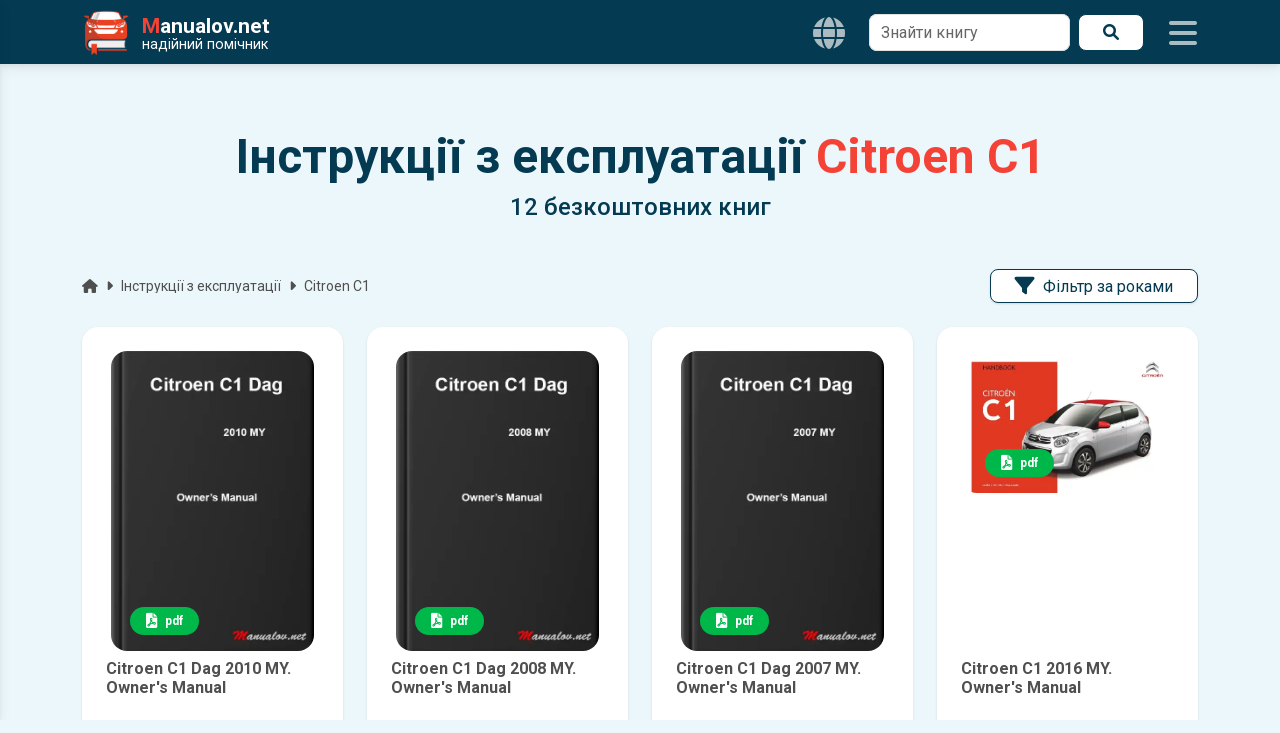

--- FILE ---
content_type: text/html; charset=UTF-8
request_url: https://manualov.net/owners.php?mark=Citroen&model=Citroen-C1
body_size: 7993
content:
<!DOCTYPE html>
<html lang="uk">
<head>
        <meta charset="UTF-8">

  <title>Інструкції з експлуатації Citroen C1 | Завантажити у форматі pdf</title>

  <meta name="viewport" content="width=device-width, initial-scale=1.0">
  <meta name="description" content="Завантажити електронну книгу з експлуатації Citroen C1 у форматі pdf.">
  <meta name="theme-color" content="#043b52">
  <meta name="google-site-verification" content="BbuScVxPiAFOFGJH8wF8vZf_WPy4bWgodRez3dEpQ0k">
  <meta name="p:domain_verify" content="c9adc87a62b128c8a442b0f8e4c507fc">

  <meta property="og:type" content="website">
  <meta property="og:title" content="Інструкції з експлуатації Citroen C1 | Завантажити у форматі pdf">
  <meta property="og:description" content="Завантажити електронну книгу з експлуатації Citroen C1 у форматі pdf.">
  <meta property="og:url" content="https://manualov.net/owners.php?mark=Citroen&model=Citroen-C1">
  <meta property="og:image" content="https://manualov.net/images/newdesign/header.jpg">
  <meta property="og:locale" content="uk_UA">

  <link rel="canonical" href="https://manualov.net/owners.php?mark=Citroen&model=Citroen-C1"> 
  <link rel="icon" href="/favicon.ico" type="image/x-icon">
  <link rel="apple-touch-icon" sizes="180x180" href="/images/icons/icon-192x192.png">
  <link rel="manifest" href="/manifest.json">
  <link rel="stylesheet" href="/mdb/css/swiper-bundle.min.css">
  <link rel="stylesheet" href="https://fonts.googleapis.com/css2?family=Roboto:wght@300;400;500;700&display=swap">
  <link rel="stylesheet" href="https://cdnjs.cloudflare.com/ajax/libs/font-awesome/6.0.0/css/all.min.css">
  <link rel="preload" href="/mdb/css/mdb.min.css" as="style" onload="this.onload=null;this.rel='stylesheet'"><noscript><link rel="stylesheet" href="/mdb/css/mdb.min.css"></noscript>
  <link rel="stylesheet" href="/mdb/css/style.css?361">

  <!-- Google Analytics -->
    <script async src="https://www.googletagmanager.com/gtag/js?id=UA-100949887-1"></script>
    <script>
      window.dataLayer = window.dataLayer || [];
      function gtag(){dataLayer.push(arguments);}
      gtag('js', new Date());
      gtag('config', 'UA-100949887-1');
    </script>
  <!-- Google Analytics -->
  <!-- Google Adsence -->
    <script async src="https://pagead2.googlesyndication.com/pagead/js/adsbygoogle.js?client=ca-pub-5274271452941816" crossorigin="anonymous"></script>
    <script async src="https://fundingchoicesmessages.google.com/i/pub-5274271452941816?ers=1" nonce="tr7Her6SRxetXW1nV_ARcQ"></script><script nonce="tr7Her6SRxetXW1nV_ARcQ">(function() {function signalGooglefcPresent() {if (!window.frames['googlefcPresent']) {if (document.body) {const iframe = document.createElement('iframe'); iframe.style = 'width: 0; height: 0; border: none; z-index: -1000; left: -1000px; top: -1000px;'; iframe.style.display = 'none'; iframe.name = 'googlefcPresent'; document.body.appendChild(iframe);} else {setTimeout(signalGooglefcPresent, 0);}}}signalGooglefcPresent();})();</script>
  <!-- Google Adsence -->  <link rel="alternate" hreflang="uk" href="https://manualov.net/owners.php?mark=Citroen&model=Citroen-C1">
  <link rel="alternate" hreflang="pl" href="https://manualov.net/pl/owners.php?mark=Citroen&model=Citroen-C1">
  <link rel="alternate" hreflang="x-default" href="https://manualov.net/owners.php?mark=Citroen&model=Citroen-C1">
  <script type="application/ld+json">
    {
      "@context": "https://schema.org",
      "@type": "BreadcrumbList",
      "itemListElement": [{
      "@type": "ListItem",
      "position": 1,
      "name": "Manualov.net",
      "item": "https://manualov.net"
      },{
      "@type": "ListItem",
      "position": 2,
      "name": "Інструкції з експлуатації автомобілів",
      "item": "https://manualov.net/owners.php"
      }
        ,{
          "@type": "ListItem",
          "position": 3,
          "name": "Інструкції з експлуатації Citroen C1",
          "item": "https://manualov.net/owners.php?mark=Citroen&model=Citroen-C1"
        }
      ]
    }
  </script>
</head>
<body class="ua">
    <header>
  	<nav id="sidenav" class="navbar brand-bg fixed-top">
  		<div class="container d-flex">
  			<a class="navbar-brand me-auto" href="https://manualov.net">
  				<img src="/images/logo.png" alt="Manualov.net" class="img-fluid" width="48" height="48">
  				<span class="d-flex flex-column ms-2 text-white">
  					<span class="m-0 fw-bold"><span class="red-text">M</span>anualov.net</span>
  					<span class="s-logo d-flex align-items-center">надійний помічник</span>
  				</span>
  			</a>

        
      <nav class="langs">
        <div class="menu__wrapp">
          <ul class="menu__list d-flex align-items-center">
            <li class="menu__item menu_drop">
              <button type="button"
                      class="menu__link icons px-4 d-flex align-items-center"
                      aria-haspopup="true"
                      aria-expanded="false">
                <i class="fas fa-globe navbaricons"></i>
              </button>
              <ul class="menu__child-wrapp" role="menu">
                <li class="menu__child-item">
                  <span class="menu__child-link nolink dark-grey-text" aria-current="page">UA</span>
                </li>
                <li class="menu__child-item">
                  <a class="menu__child-link dark-grey-text" href="https://manualov.net/pl/owners.php?mark=Citroen&model=Citroen-C1">PL</a>
                </li>
              </ul>
            </li>
          </ul>
        </div>
      </nav>
            
        <form action="search.php" method="get" class="needs-validation d-none d-lg-block">
          <div class="d-flex">
            <div class="form-outline bg-white border-0">
              <input type="text" id="search1" class="form-control border rounded-5" name="q" required="">
              <label class="form-label" for="search1">Знайти книгу</label>
            </div>
            <button type="submit" class="brand-light-button ms-2 px-4 rounded-5 d-flex align-items-center justify-content-center"><i class="fas fa-search"></i><span class="sr-only">Пошук</span></button>
          </div>
        </form>
  			<div class="icons d-flex align-items-center">
  				<i class="fas fa-bars ms-4 navbaricons mynavbar"></i>
  			</div>
  		</div>
  	</nav>
  	<nav class="sidenav">
      <form action="search.php" method="get" class="needs-validation">
        <div class="d-flex pe-3">
          <div class="form-outline my-4 ms-4">
            <input type="text" id="search2" class="form-control border rounded-5" name="q" required="">
            <label class="form-label" for="search2">Знайти книгу</label>
          </div>
          <button type="submit" class="brand-button my-4 mx-2 px-4 rounded-5 d-flex align-items-center justify-content-center"><i class="fas fa-search"></i><span class="sr-only">Пошук</span></button>
        </div>
      </form>
      <ul class="sidenav-menu p-0" itemscope itemtype="https://www.schema.org/SiteNavigationElement">
        <li class="hr m-0"></li>

        <li class="sidenav-item" itemprop="name">
          <a class="sidenav-link manuals-nav" href="/manuals.php" itemprop="url"><i class="fas fa-tools fa-lg me-3"></i>Ремонт</a>
        </li>
        <li class="sidenav-item" itemprop="name">
          <a class="sidenav-link owners-nav" href="/owners.php" itemprop="url"><i class="fab fa-whmcs fa-lg me-3"></i>Експлуатація</a>
        </li>
        <li class="sidenav-item" itemprop="name">
          <a class="sidenav-link electro-nav" href="/electronics.php" itemprop="url"><i class="fas fa-music fa-lg me-3"></i>Автоелектроніка</a>
        </li>
        <li class="sidenav-item" itemprop="name">
          <a class="sidenav-link spec-nav" href="/spectehnika.php" itemprop="url"><i class="fas fa-snowplow fa-lg me-3"></i>Спецтехніка</a>
        </li>
        <li class="sidenav-item" itemprop="name">
          <a class="sidenav-link garage-nav" href="/garage.php" itemprop="url"><i class="fas fa-book fa-lg me-3"></i>Література</a>
        </li>
        <li class="sidenav-item" itemprop="name">
          <a class="sidenav-link programs-nav" href="/programs.php" itemprop="url"><i class="fab fa-android fa-lg me-3"></i>Мобільні додатки</a>
        </li>
        <li class="hr m-0"></li>
        <li class="sidenav-item" itemprop="name">
          <a class="sidenav-link manuals-nav" href="/calculator.php" itemprop="url"><i class="fas fa-calculator fa-lg me-3"></i>Калькулятор розмитнення</a>
        </li>
        <li class="hr m-0"></li>
        <li class="sidenav-item" itemprop="name">
          <a class="sidenav-link reglament-nav" href="/reglament.php" itemprop="url"><i class="fas fa-fill-drip fa-lg me-3"></i>Технічне обслуговування</a>
        </li>  
        <li class="sidenav-item" itemprop="name">
          <a class="sidenav-link indicators-nav" href="/indicators.php" itemprop="url"><i class="fas fa-tachometer-alt fa-lg me-3"></i>Індикатори</a>
        </li>
        <li class="hr m-0"></li>
        <li class="sidenav-item" itemprop="name">
          <a class="sidenav-link news-nav" href="/news.php" itemprop="url"><i class="far fa-newspaper fa-lg me-3"></i>Новини</a>
        </li>
        <li class="sidenav-item" itemprop="name">
          <a class="sidenav-link blog-nav" href="/blog.php" itemprop="url"><i class="fab fa-readme fa-lg me-3"></i>Автоблог</a>
        </li>
        <li class="hr m-0"></li>
        <li class="sidenav-item" itemprop="name">
          <a class="sidenav-link drivesmart-nav" href="/drivesmart.php" itemprop="url"><i class="fas fa-globe-americas fa-lg me-3"></i>Drive Smart!</a>
        </li>
        <li class="sidenav-item" itemprop="name">
          <a class="sidenav-link advise-nav" href="/advise.php" itemprop="url"><i class="fab fa-readme fa-lg me-3"></i>Корисні поради</a>
        </li>
        <li class="hr m-0"></li>
        <li class="sidenav-item" itemprop="name">
          <a class="sidenav-link faq-nav" href="/faq.php" itemprop="url"><i class="far fa-question-circle fa-lg me-3"></i>Питання та відповіді</a>
        </li>
        <li class="sidenav-item" itemprop="name">
          <a class="sidenav-link contact-nav" href="/contact.php" itemprop="url"><i class="fas fa-envelope fa-lg me-3"></i>Контакти</a>
        </li>
        <li class="sidenav-item" itemprop="name">
          <a class="sidenav-link policy-nav" href="/policy.php" itemprop="url"><i class="fas fa-shield-alt fa-lg me-3"></i>Політика конфіденційності</a>
        </li>
        <li class="sidenav-item" itemprop="name">
          <a class="sidenav-link useragreement-nav" href="/useragreement.php" itemprop="url"><i class="fas fa-user-edit fa-lg me-3"></i>Угода з користувачем</a>
        </li>
        <li class="sidenav-item" itemprop="name">
          <a class="sidenav-link pravo-nav" href="/pravo.php" itemprop="url"><i class="fas fa-user-shield fa-lg me-3"></i>Правовласникам</a>
        </li>
      </ul>
  	</nav>
  </header>  <main>
    <div class="container top-container">
      
              <div class="stylish-text text-center py-5">
                <h1 class="display-5 font-weight-bold mb-0">Інструкції з експлуатації <span class="d-block d-lg-inline-block red-text">Citroen C1</span></h1>
                <div class="h4 mb-lg-0 mt-2">12 безкоштовних книг</div>
                <form action="/search.php" method="get" class="needs-validation d-lg-none mt-4 w-100">
                  <div class="d-flex">
                    <div class="form-outline bg-white border-0 w-100">
                      <input type="text" id="search3" class="form-control border rounded-5" name="q" required>
                      <label class="form-label" for="search3">Знайти книгу</label>
                    </div>
                    <button type="submit" class="brand-button mx-2 px-4 rounded-5 d-flex align-items-center justify-content-center">
                      <i class="fas fa-search"></i><span class="sr-only">Пошук</span>
                    </button>
                  </div>
                </form>
              </div>
              <div class="d-flex flex-column flex-lg-row justify-content-between">
                
        <p class="d-flex justify-content-start align-items-center small mr-auto text-truncate mb-4">
          <a class="dark-grey-text" href="/"><span class="sr-only">Головна</span><i class="fa fa-home pr-1"></i></a><i class="fas fa-caret-right px-2"></i>
          <a class="dark-grey-text text-truncate lh-1" href="owners.php">Інструкції з експлуатації</a><i class="fas fa-caret-right px-2"></i>
          <span class="dark-grey-text text-truncate lh-1">Citroen C1</span>
        </p>
      
                      <nav class="menu mb-4"><div class="menu__wrapp"><ul class="menu__list"><li class="menu__item menu_drop"><span class="menu__link brand-light-button rounded-5 shadow-2 px-4"><i class="fas fa-filter fa-lg me-2"></i>Фільтр за роками</span><ul class="menu__child-wrapp vmenu" style="height: 400px;">
<li class="menu__child-item"><a class="menu__child-link dark-grey-text" href="owners.php?mark=Citroen&model=Citroen-C1&year=2007">2007</a></li>
<li class="menu__child-item"><a class="menu__child-link dark-grey-text" href="owners.php?mark=Citroen&model=Citroen-C1&year=2008">2008</a></li>
<li class="menu__child-item"><a class="menu__child-link dark-grey-text" href="owners.php?mark=Citroen&model=Citroen-C1&year=2010">2010</a></li>
<li class="menu__child-item"><a class="menu__child-link dark-grey-text" href="owners.php?mark=Citroen&model=Citroen-C1&year=2012">2012</a></li>
<li class="menu__child-item"><a class="menu__child-link dark-grey-text" href="owners.php?mark=Citroen&model=Citroen-C1&year=2014">2014</a></li>
<li class="menu__child-item"><a class="menu__child-link dark-grey-text" href="owners.php?mark=Citroen&model=Citroen-C1&year=2015">2015</a></li>
<li class="menu__child-item"><a class="menu__child-link dark-grey-text" href="owners.php?mark=Citroen&model=Citroen-C1&year=2016">2016</a></li>
</ul></li></ul></div></nav>
              </div>
              <div class="row">
                            <div class="col-lg-3 col-12 mb-4">
                  <div class="product d-flex flex-column rounded-7 text-center p-4 hover-zoom shadow-2 justify-content-center h-100">
                    <div class="position-relative">
                      <img
                        src="/images/pixel.gif" data-src="/images/owners/manual3654.webp" class="lazy-img img-fluid rounded-7 mx-auto" alt="Citroen C1 Dag 2010 MY. Owner&amp;#39;s Manual" width="225" height="300">
                      <div class="mask">
                        <div class="d-flex justify-content-start align-items-end h-100 p-3">
                          <div class="d-flex justify-content-between align-items-center w-100 mx-2">
                            <span class="badge px-3 py-2 rounded-pill bg-success"><i class="fas fa-file-pdf me-2 fa-lg"></i>pdf</span>                          </div>
                        </div>
                      </div>
                    </div>
                    <div class="product-desc d-flex flex-column mt-4 text-start mt-auto">
                      <p class="name collapse h6 fw-bold mt-2">
                        Citroen C1 Dag 2010 MY. Owner&#39;s Manual                      </p>
                    </div>
                    <a href="downloadowners.php?id=3654" class="stretched-link">
                      <span class="sr-only">детальніше</span>
                    </a>
                  </div>
                </div>
                              <div class="col-lg-3 col-12 mb-4">
                  <div class="product d-flex flex-column rounded-7 text-center p-4 hover-zoom shadow-2 justify-content-center h-100">
                    <div class="position-relative">
                      <img
                        src="/images/pixel.gif" data-src="/images/owners/manual3653.webp" class="lazy-img img-fluid rounded-7 mx-auto" alt="Citroen C1 Dag 2008 MY. Owner&amp;#39;s Manual" width="225" height="300">
                      <div class="mask">
                        <div class="d-flex justify-content-start align-items-end h-100 p-3">
                          <div class="d-flex justify-content-between align-items-center w-100 mx-2">
                            <span class="badge px-3 py-2 rounded-pill bg-success"><i class="fas fa-file-pdf me-2 fa-lg"></i>pdf</span>                          </div>
                        </div>
                      </div>
                    </div>
                    <div class="product-desc d-flex flex-column mt-4 text-start mt-auto">
                      <p class="name collapse h6 fw-bold mt-2">
                        Citroen C1 Dag 2008 MY. Owner&#39;s Manual                      </p>
                    </div>
                    <a href="downloadowners.php?id=3653" class="stretched-link">
                      <span class="sr-only">детальніше</span>
                    </a>
                  </div>
                </div>
                              <div class="col-lg-3 col-12 mb-4">
                  <div class="product d-flex flex-column rounded-7 text-center p-4 hover-zoom shadow-2 justify-content-center h-100">
                    <div class="position-relative">
                      <img
                        src="/images/pixel.gif" data-src="/images/owners/manual3652.webp" class="lazy-img img-fluid rounded-7 mx-auto" alt="Citroen C1 Dag 2007 MY. Owner&amp;#39;s Manual" width="225" height="300">
                      <div class="mask">
                        <div class="d-flex justify-content-start align-items-end h-100 p-3">
                          <div class="d-flex justify-content-between align-items-center w-100 mx-2">
                            <span class="badge px-3 py-2 rounded-pill bg-success"><i class="fas fa-file-pdf me-2 fa-lg"></i>pdf</span>                          </div>
                        </div>
                      </div>
                    </div>
                    <div class="product-desc d-flex flex-column mt-4 text-start mt-auto">
                      <p class="name collapse h6 fw-bold mt-2">
                        Citroen C1 Dag 2007 MY. Owner&#39;s Manual                      </p>
                    </div>
                    <a href="downloadowners.php?id=3652" class="stretched-link">
                      <span class="sr-only">детальніше</span>
                    </a>
                  </div>
                </div>
                              <div class="col-lg-3 col-12 mb-4">
                  <div class="product d-flex flex-column rounded-7 text-center p-4 hover-zoom shadow-2 justify-content-center h-100">
                    <div class="position-relative">
                      <img
                        src="/images/pixel.gif" data-src="/images/owners/manual3651.webp" class="lazy-img img-fluid rounded-7 mx-auto" alt="Citroen C1 2016 MY. Owner&amp;#39;s Manual" width="225" height="300">
                      <div class="mask">
                        <div class="d-flex justify-content-start align-items-end h-100 p-3">
                          <div class="d-flex justify-content-between align-items-center w-100 mx-2">
                            <span class="badge px-3 py-2 rounded-pill bg-success"><i class="fas fa-file-pdf me-2 fa-lg"></i>pdf</span>                          </div>
                        </div>
                      </div>
                    </div>
                    <div class="product-desc d-flex flex-column mt-4 text-start mt-auto">
                      <p class="name collapse h6 fw-bold mt-2">
                        Citroen C1 2016 MY. Owner&#39;s Manual                      </p>
                    </div>
                    <a href="downloadowners.php?id=3651" class="stretched-link">
                      <span class="sr-only">детальніше</span>
                    </a>
                  </div>
                </div>
                              <div class="col-lg-3 col-12 mb-4">
                  <div class="product d-flex flex-column rounded-7 text-center p-4 hover-zoom shadow-2 justify-content-center h-100">
                    <div class="position-relative">
                      <img
                        src="/images/pixel.gif" data-src="/images/owners/manual3650.webp" class="lazy-img img-fluid rounded-7 mx-auto" alt="Citroen C1 2015 MY. Owner&amp;#39;s Manual" width="225" height="300">
                      <div class="mask">
                        <div class="d-flex justify-content-start align-items-end h-100 p-3">
                          <div class="d-flex justify-content-between align-items-center w-100 mx-2">
                            <span class="badge px-3 py-2 rounded-pill bg-success"><i class="fas fa-file-pdf me-2 fa-lg"></i>pdf</span>                          </div>
                        </div>
                      </div>
                    </div>
                    <div class="product-desc d-flex flex-column mt-4 text-start mt-auto">
                      <p class="name collapse h6 fw-bold mt-2">
                        Citroen C1 2015 MY. Owner&#39;s Manual                      </p>
                    </div>
                    <a href="downloadowners.php?id=3650" class="stretched-link">
                      <span class="sr-only">детальніше</span>
                    </a>
                  </div>
                </div>
                              <div class="col-lg-3 col-12 mb-4">
                  <div class="product d-flex flex-column rounded-7 text-center p-4 hover-zoom shadow-2 justify-content-center h-100">
                    <div class="position-relative">
                      <img
                        src="/images/pixel.gif" data-src="/images/owners/manual3649.webp" class="lazy-img img-fluid rounded-7 mx-auto" alt="Citroen C1 2014 MY. Owner&amp;#39;s Manual" width="225" height="300">
                      <div class="mask">
                        <div class="d-flex justify-content-start align-items-end h-100 p-3">
                          <div class="d-flex justify-content-between align-items-center w-100 mx-2">
                            <span class="badge px-3 py-2 rounded-pill bg-success"><i class="fas fa-file-pdf me-2 fa-lg"></i>pdf</span>                          </div>
                        </div>
                      </div>
                    </div>
                    <div class="product-desc d-flex flex-column mt-4 text-start mt-auto">
                      <p class="name collapse h6 fw-bold mt-2">
                        Citroen C1 2014 MY. Owner&#39;s Manual                      </p>
                    </div>
                    <a href="downloadowners.php?id=3649" class="stretched-link">
                      <span class="sr-only">детальніше</span>
                    </a>
                  </div>
                </div>
                              <div class="col-lg-3 col-12 mb-4">
                  <div class="product d-flex flex-column rounded-7 text-center p-4 hover-zoom shadow-2 justify-content-center h-100">
                    <div class="position-relative">
                      <img
                        src="/images/pixel.gif" data-src="/images/owners/manual3648.webp" class="lazy-img img-fluid rounded-7 mx-auto" alt="Citroen C1 2012 MY. Owner&amp;#39;s Manual" width="225" height="300">
                      <div class="mask">
                        <div class="d-flex justify-content-start align-items-end h-100 p-3">
                          <div class="d-flex justify-content-between align-items-center w-100 mx-2">
                            <span class="badge px-3 py-2 rounded-pill bg-success"><i class="fas fa-file-pdf me-2 fa-lg"></i>pdf</span>                          </div>
                        </div>
                      </div>
                    </div>
                    <div class="product-desc d-flex flex-column mt-4 text-start mt-auto">
                      <p class="name collapse h6 fw-bold mt-2">
                        Citroen C1 2012 MY. Owner&#39;s Manual                      </p>
                    </div>
                    <a href="downloadowners.php?id=3648" class="stretched-link">
                      <span class="sr-only">детальніше</span>
                    </a>
                  </div>
                </div>
                              <div class="col-lg-3 col-12 mb-4">
                  <div class="product d-flex flex-column rounded-7 text-center p-4 hover-zoom shadow-2 justify-content-center h-100">
                    <div class="position-relative">
                      <img
                        src="/images/pixel.gif" data-src="/images/owners/manual3647.webp" class="lazy-img img-fluid rounded-7 mx-auto" alt="Citroen C1 2010 MY. Owner&amp;#39;s Manual" width="225" height="300">
                      <div class="mask">
                        <div class="d-flex justify-content-start align-items-end h-100 p-3">
                          <div class="d-flex justify-content-between align-items-center w-100 mx-2">
                            <span class="badge px-3 py-2 rounded-pill bg-success"><i class="fas fa-file-pdf me-2 fa-lg"></i>pdf</span>                          </div>
                        </div>
                      </div>
                    </div>
                    <div class="product-desc d-flex flex-column mt-4 text-start mt-auto">
                      <p class="name collapse h6 fw-bold mt-2">
                        Citroen C1 2010 MY. Owner&#39;s Manual                      </p>
                    </div>
                    <a href="downloadowners.php?id=3647" class="stretched-link">
                      <span class="sr-only">детальніше</span>
                    </a>
                  </div>
                </div>
                              <div class="col-lg-3 col-12 mb-4">
                  <div class="product d-flex flex-column rounded-7 text-center p-4 hover-zoom shadow-2 justify-content-center h-100">
                    <div class="position-relative">
                      <img
                        src="/images/pixel.gif" data-src="/images/owners/manual3646.webp" class="lazy-img img-fluid rounded-7 mx-auto" alt="Citroen C1 2008 MY. Owner&amp;#39;s Manual" width="225" height="300">
                      <div class="mask">
                        <div class="d-flex justify-content-start align-items-end h-100 p-3">
                          <div class="d-flex justify-content-between align-items-center w-100 mx-2">
                            <span class="badge px-3 py-2 rounded-pill bg-success"><i class="fas fa-file-pdf me-2 fa-lg"></i>pdf</span>                          </div>
                        </div>
                      </div>
                    </div>
                    <div class="product-desc d-flex flex-column mt-4 text-start mt-auto">
                      <p class="name collapse h6 fw-bold mt-2">
                        Citroen C1 2008 MY. Owner&#39;s Manual                      </p>
                    </div>
                    <a href="downloadowners.php?id=3646" class="stretched-link">
                      <span class="sr-only">детальніше</span>
                    </a>
                  </div>
                </div>
                              <div class="col-lg-3 col-12 mb-4">
                  <div class="product d-flex flex-column rounded-7 text-center p-4 hover-zoom shadow-2 justify-content-center h-100">
                    <div class="position-relative">
                      <img
                        src="/images/pixel.gif" data-src="/images/owners/manual3645.webp" class="lazy-img img-fluid rounded-7 mx-auto" alt="Citroen C1 2007 MY. Owner&amp;#39;s Manual" width="225" height="300">
                      <div class="mask">
                        <div class="d-flex justify-content-start align-items-end h-100 p-3">
                          <div class="d-flex justify-content-between align-items-center w-100 mx-2">
                            <span class="badge px-3 py-2 rounded-pill bg-success"><i class="fas fa-file-pdf me-2 fa-lg"></i>pdf</span>                          </div>
                        </div>
                      </div>
                    </div>
                    <div class="product-desc d-flex flex-column mt-4 text-start mt-auto">
                      <p class="name collapse h6 fw-bold mt-2">
                        Citroen C1 2007 MY. Owner&#39;s Manual                      </p>
                    </div>
                    <a href="downloadowners.php?id=3645" class="stretched-link">
                      <span class="sr-only">детальніше</span>
                    </a>
                  </div>
                </div>
                              <div class="col-lg-3 col-12 mb-4">
                  <div class="product d-flex flex-column rounded-7 text-center p-4 hover-zoom shadow-2 justify-content-center h-100">
                    <div class="position-relative">
                      <img
                        src="/images/pixel.gif" data-src="/images/owners/manual80.webp" class="lazy-img img-fluid rounded-7 mx-auto" alt="Citroen C1 2014 року. Керівництво з експлуатації" width="225" height="300">
                      <div class="mask">
                        <div class="d-flex justify-content-start align-items-end h-100 p-3">
                          <div class="d-flex justify-content-between align-items-center w-100 mx-2">
                            <span class="badge px-3 py-2 rounded-pill bg-success"><i class="fas fa-file-pdf me-2 fa-lg"></i>pdf</span>                          </div>
                        </div>
                      </div>
                    </div>
                    <div class="product-desc d-flex flex-column mt-4 text-start mt-auto">
                      <p class="name collapse h6 fw-bold mt-2">
                        Citroen C1 2014 року. Керівництво з експлуатації                      </p>
                    </div>
                    <a href="downloadowners.php?id=80" class="stretched-link">
                      <span class="sr-only">детальніше</span>
                    </a>
                  </div>
                </div>
                              <div class="col-lg-3 col-12 mb-4">
                  <div class="product d-flex flex-column rounded-7 text-center p-4 hover-zoom shadow-2 justify-content-center h-100">
                    <div class="position-relative">
                      <img
                        src="/images/pixel.gif" data-src="/images/owners/manual79.webp" class="lazy-img img-fluid rounded-7 mx-auto" alt="Citroen C1 2012 року. Керівництво з експлуатації" width="225" height="300">
                      <div class="mask">
                        <div class="d-flex justify-content-start align-items-end h-100 p-3">
                          <div class="d-flex justify-content-between align-items-center w-100 mx-2">
                            <span class="badge px-3 py-2 rounded-pill bg-success"><i class="fas fa-file-pdf me-2 fa-lg"></i>pdf</span>                          </div>
                        </div>
                      </div>
                    </div>
                    <div class="product-desc d-flex flex-column mt-4 text-start mt-auto">
                      <p class="name collapse h6 fw-bold mt-2">
                        Citroen C1 2012 року. Керівництво з експлуатації                      </p>
                    </div>
                    <a href="downloadowners.php?id=79" class="stretched-link">
                      <span class="sr-only">детальніше</span>
                    </a>
                  </div>
                </div>
                            </div>
                                <div class="promo-pdr mt-4">
  <div class="row">
    <div class="col-md-5 ms-auto">
      <div class="d-flex align-items-center justify-content-center h-100 flex-column flex-lg-row">
        <img src="https://testpdr.online/images/icons/icon-128x128.png" alt="Тести ПДР України" class="img-fluid my-4" width="128" height="128">
        <div class="mx-auto">
          <div class="display-3 fw-bold">Тести <span class="brand-text-light">ПДР</span></div>
          <div class="h5">місце твоєї досконалої підготовки</div>
        </div>
      </div>
    </div>
    <div class="col-md-3">
      <div class="d-flex align-items-center justify-content-center h-100">
        <a href="https://testpdr.online/" target="_blank" rel="noopener" class="brand-light-button mx-auto px-4 py-2 rounded-5 promocount d-block w-75 my-5 text-truncate" data-id="manualov-to-testpdr"><i class="fas fa-user-graduate fa-lg me-4"></i>Спробуй</a>
      </div>
    </div>
    <div class="col-md-3 me-auto d-flex align-items-center">
      <div class="text-start">
        <p><i class="far fa-circle-check fa-lg pe-2"></i>Ефективне вивчення теорії</p>
        <p><i class="far fa-circle-check fa-lg pe-2"></i>Зручна підготовка до іспиту</p>
        <p class="mb-lg-0"><i class="far fa-circle-check fa-lg pe-2"></i>Докладна статистика</p>
      </div>
    </div>
  </div>
</div>

    </div>
    <div class="sidenav-backdrop"></div>
  </main>
    <div class="scrollup"><i class="fas fa-angle-up text-white"></i></div>
  <footer class="brand-bg text-center text-white mt-4">
    <div class="footer-copyright text-center p-4">&copy; 2012-2026 <span class="red-text">M</span>anualov.net</div>
  </footer>  <script src="/mdb/js/jquery-3.6.1.min.js"></script>
<script src="/mdb/js/swiper-element-bundle.min.js"></script>
<script src="/mdb/js/star_rating-ua.js"></script>

<script>
    // SimpleScrollbar
        (function(t, e) {
            if (typeof exports === "object") {
            module.exports = e(window, document);
            } else {
            t.SimpleScrollbar = e(window, document);
            }
        })(this, function(t, e) {
            function s(t) {
            if (!Object.prototype.hasOwnProperty.call(t, "data-simple-scrollbar")) {
                Object.defineProperty(t, "data-simple-scrollbar", {
                value: new o(t)
                });
            }
            }
            function i(t, s) {
            function i(t) {
                var e = t.pageY - a;
                a = t.pageY;
                n(function() {
                s.el.scrollTop += e / s.scrollRatio;
                });
            }
            function r() {
                t.classList.remove("ss-grabbed");
                e.body.classList.remove("ss-grabbed");
                e.removeEventListener("mousemove", i);
                e.removeEventListener("mouseup", r);
            }
            var a;
            t.addEventListener("mousedown", function(s) {
                a = s.pageY;
                t.classList.add("ss-grabbed");
                e.body.classList.add("ss-grabbed");
                e.addEventListener("mousemove", i);
                e.addEventListener("mouseup", r);
                return false;
            });
            }
            function r(t) {
            this.target = t;
            this.direction = window.getComputedStyle(this.target).direction;
            this.bar = '<div class="ss-scroll">';
            this.wrapper = e.createElement("div");
            this.wrapper.setAttribute("class", "ss-wrapper");
            this.el = e.createElement("div");
            this.el.setAttribute("class", "ss-content");
            if (this.direction === "rtl") {
                this.el.classList.add("rtl");
            }
            this.wrapper.appendChild(this.el);
            while (this.target.firstChild) {
                this.el.appendChild(this.target.firstChild);
            }
            this.target.appendChild(this.wrapper);
            this.target.insertAdjacentHTML("beforeend", this.bar);
            this.bar = this.target.lastChild;
            i(this.bar, this);
            this.moveBar();
            this.el.addEventListener("scroll", this.moveBar.bind(this));
            this.el.addEventListener("mouseenter", this.moveBar.bind(this));
            this.target.classList.add("ss-container");
            var s = window.getComputedStyle(t);
            if (s.height === "0px" && s["max-height"] !== "0px") {
                t.style.height = s["max-height"];
            }
            }
            function a() {
            var t = e.querySelectorAll("*[ss-container]");
            for (var i = 0; i < t.length; i++) {
                s(t[i]);
            }
            }
            var n = t.requestAnimationFrame || t.setImmediate || function(t) {
            return setTimeout(t, 0);
            };
            r.prototype = {
            moveBar: function() {
                var t = this.el.scrollHeight;
                var e = this.el.clientHeight;
                var s = this;
                this.scrollRatio = e / t;
                var i = s.direction === "rtl";
                var r = i ? s.target.clientWidth - s.bar.clientWidth + 18 : -1 * (s.target.clientWidth - s.bar.clientWidth);
                n(function() {
                if (s.scrollRatio >= 1) {
                    s.bar.classList.add("ss-hidden");
                } else {
                    s.bar.classList.remove("ss-hidden");
                    s.bar.style.cssText =
                    "height:" + Math.max(100 * s.scrollRatio, 10) + "%; top:" +
                    (s.el.scrollTop / t * 100) + "%;right:" + r + "px;";
                }
                });
            }
            };
            e.addEventListener("DOMContentLoaded", a);
            r.initEl = s;
            r.initAll = a;
            var o = r;
            return o;
        });
    // SimpleScrollbar
    // lazy-img
        document.addEventListener('DOMContentLoaded', function () {
            var lazyImages = [].slice.call(document.querySelectorAll('img.lazy-img[data-src]'));

            if ('IntersectionObserver' in window) {
                var observer = new IntersectionObserver(function (entries, obs) {
                entries.forEach(function (entry) {
                    if (entry.isIntersecting) {
                    var img = entry.target;
                    var src = img.getAttribute('data-src');
                    if (src) {
                        img.src = src;
                        img.removeAttribute('data-src');
                        img.classList.remove('lazy-img');
                    }
                    obs.unobserve(img);
                    }
                });
                }, {
                rootMargin: '200px 0px', // підвантажувати трохи наперед
                threshold: 0.01
                });

                lazyImages.forEach(function (img) {
                observer.observe(img);
                });
            } else {
                // fallback на scroll/resize (можна використати попередній варіант)
            }
        });
    // lazy-img
    // основна логіка після готовності DOM
        document.addEventListener('DOMContentLoaded', function() {
            // Swiper
                function initSwiper(selector, params) {
                var nodes = document.querySelectorAll(selector);
                nodes.forEach(function(swiperEl) {
                    Object.assign(swiperEl, params);
                    if (typeof swiperEl.initialize === 'function') {
                    swiperEl.initialize();
                    }
                });
                }

                initSwiper('.swiper-carusel-repair', {
                slidesPerView: 2,
                spaceBetween: 30,
                breakpoints: {
                    768: { slidesPerView: 3 },
                    1024: { slidesPerView: 4 },
                    1200: { slidesPerView: 5 }
                }
                });

                initSwiper('.swiper-carusel-repair-4', {
                slidesPerView: 2,
                spaceBetween: 30,
                breakpoints: {
                    768: { slidesPerView: 3 },
                    1024: { slidesPerView: 4 },
                    1200: { slidesPerView: 4 }
                }
                });

                initSwiper('.swiper-carusel-owners', {
                slidesPerView: 1,
                spaceBetween: 30,
                breakpoints: {
                    768: { slidesPerView: 2 },
                    1024: { slidesPerView: 3 },
                    1200: { slidesPerView: 3 }
                }
                });

                initSwiper('.swiper-carusel-owners-4', {
                slidesPerView: 1,
                spaceBetween: 30,
                breakpoints: {
                    768: { slidesPerView: 2 },
                    1024: { slidesPerView: 3 },
                    1200: { slidesPerView: 4 }
                }
                });

                initSwiper('.swiper-carusel-apps', {
                slidesPerView: 1,
                spaceBetween: 30,
                breakpoints: {
                    768: { slidesPerView: 2 },
                    1024: { slidesPerView: 3 },
                    1200: { slidesPerView: 3 }
                }
                });


                initSwiper('.swiper-carusel-indicators', {
                slidesPerView: 2,
                spaceBetween: 30,
                breakpoints: {
                    768: { slidesPerView: 4 },
                    1024: { slidesPerView: 6 },
                    1200: { slidesPerView: 6 }
                }
                });

                initSwiper('.swiper-carusel-news-cat', {
                slidesPerView: 2,
                spaceBetween: 30,
                breakpoints: {
                    768: { slidesPerView: 4 },
                    1024: { slidesPerView: 6 },
                    1200: { slidesPerView: 6 }
                }
                });

                initSwiper('.swiper-carusel-news', {
                slidesPerView: 1,
                spaceBetween: 30,
                breakpoints: {
                    768: { slidesPerView: 4 },
                    1024: { slidesPerView: 4 },
                    1200: { slidesPerView: 4 }
                }
                });

                initSwiper('.swiper-carusel-blog', {
                slidesPerView: 1,
                spaceBetween: 30,
                breakpoints: {
                    768: { slidesPerView: 3 },
                    1024: { slidesPerView: 3 },
                    1200: { slidesPerView: 3 }
                }
                });

            // Swiper
            // left menu (sidenav)
                if (window.jQuery) {
                (function($) {
                    $('.mynavbar').on('click', function() {
                    $('.sidenav').css('transform', 'translateX(0%)');
                    if ($('.sidenav-backdrop').css('display') === 'none') {
                        $('.sidenav-backdrop').removeAttr('style');
                    }
                    $('.sidenav-backdrop').addClass('back-shadow');
                    });

                    $('.sidenav-backdrop').on('click', function() {
                    $('.sidenav').css('transform', 'translateX(-100%)');
                    $('.sidenav-backdrop').removeClass('back-shadow');
                    });
                })(jQuery);
                }
            // left menu (sidenav)
            // accordion
                (function() {
                var acc = document.getElementsByClassName("accordion");
                for (var i = 0; i < acc.length; i++) {
                    acc[i].addEventListener("click", function() {
                    this.classList.toggle("active");
                    var panel = this.nextElementSibling;
                    if (panel.style.maxHeight) {
                        panel.style.maxHeight = null;
                    } else {
                        panel.style.maxHeight = panel.scrollHeight + "px";
                    }
                    });
                }
                })();
            // accordion
            // SimpleScrollbar init for containers
                (function() {
                var scrollSelectors = [".sidenav", ".myscroll", ".vmenu"];
                scrollSelectors.forEach(function(selector) {
                    var el = document.querySelector(selector);
                    if (el) {
                    SimpleScrollbar.initEl(el);
                    }
                });
                })();
            // SimpleScrollbar init for containers
            // scrollup
                if (window.jQuery) {
                (function($) {
                    $(window).on('scroll', function() {
                    if ($(window).scrollTop() > 200) {
                        $('.scrollup').addClass('show');
                    } else {
                        $('.scrollup').removeClass('show');
                    }
                    });

                    $('.scrollup').on('click', function() {
                    window.scrollTo({
                        top: 0,
                        behavior: 'smooth'
                    });
                    return false;
                    });
                })(jQuery);
                }
            // scrollup
            // input / textarea active class
                if (window.jQuery) {
                (function($) {
                    $(document).on('input change', 'input, textarea', function() {
                    if ($.trim($(this).val()).length) {
                        $(this).addClass('active');
                    } else {
                        $(this).removeClass('active');
                    }
                    });
                })(jQuery);
                }
            // input / textarea active class
            // btn-close
                if (window.jQuery) {
                (function($) {
                    $(document).on('click', '.btn-close', function(e) {
                    e.preventDefault();
                    var $m = $(this).closest('.modal');
                    var isInform = $m.hasClass('inform');

                    $m.stop(true, true).fadeOut(200, function() {
                        $m.removeClass('show');
                        if (isInform) {
                        location.reload();
                        }
                    });

                    $('.sidenav-backdrop').stop(true, true).fadeOut(200, function() {
                        $(this).removeClass('back-shadow');
                    });
                    });
                })(jQuery);
                }
            // btn-close
            // promo
                $(".promocount").click(function() { 
                    $.post('myrequire/myrequest.php',{'type': 'promocount', 'subtype': $(this).attr('data-id')})
                });
            // promo
            // колонки однакової висоти
                function updateLeftHeight() {
                if (!window.jQuery) return;
                var $right = $('#rightdiv');
                var $left = $('#leftdiv');
                if ($right.length && $left.length) {
                    $left.height($right.outerHeight());
                }
                }

                updateLeftHeight();
                window.addEventListener('load', updateLeftHeight);
                window.addEventListener('resize', updateLeftHeight);
            // колонки однакової висоти
            // меню випадаюче
                $('.menu_drop').on('click', function (e) {
                    e.stopPropagation();

                    // закрити всі інші відкриті меню
                    $('.menu__child-wrapp').removeClass('dropped');

                    // відкрити тільки меню всередині поточного menu_drop
                    $(this).find('.menu__child-wrapp').addClass('dropped');
                });

                $(document).on('mouseup', function (e) {
                    var $openedMenus = $('.menu__child-wrapp.dropped');

                    if (!$openedMenus.is(e.target) && $openedMenus.has(e.target).length === 0) {
                        $openedMenus.removeClass('dropped');
                    }
                });

            // меню випадаюче
        });
    // основна логіка після готовності DOM
</script>
</body>
</html>


--- FILE ---
content_type: text/html; charset=utf-8
request_url: https://www.google.com/recaptcha/api2/aframe
body_size: 269
content:
<!DOCTYPE HTML><html><head><meta http-equiv="content-type" content="text/html; charset=UTF-8"></head><body><script nonce="MxNbndJTp3IH_bwHOzWjBw">/** Anti-fraud and anti-abuse applications only. See google.com/recaptcha */ try{var clients={'sodar':'https://pagead2.googlesyndication.com/pagead/sodar?'};window.addEventListener("message",function(a){try{if(a.source===window.parent){var b=JSON.parse(a.data);var c=clients[b['id']];if(c){var d=document.createElement('img');d.src=c+b['params']+'&rc='+(localStorage.getItem("rc::a")?sessionStorage.getItem("rc::b"):"");window.document.body.appendChild(d);sessionStorage.setItem("rc::e",parseInt(sessionStorage.getItem("rc::e")||0)+1);localStorage.setItem("rc::h",'1768734674693');}}}catch(b){}});window.parent.postMessage("_grecaptcha_ready", "*");}catch(b){}</script></body></html>

--- FILE ---
content_type: application/javascript; charset=utf-8
request_url: https://fundingchoicesmessages.google.com/f/AGSKWxX3U8XeZRwJV1eezwAMLvKKSZr1k5BmliUDhq7nlzyEKoZgu9kjo7LX0Dje_kWXu-eVDTnqBzBwRG2XFMRB2lldJtphxtF6jBE6lLXK-mCwFHLId0SOby1BF7scxEk5gFHcOnSuQiFfeHYGhlp3j9Sd6w2t5uC3VqcAd4HIS5k8ySRbWoRUJazqOFMl/_;adsense_/adrotation./ero_line_/admaxads./oas_ads.
body_size: -1290
content:
window['b90b5858-9ed5-4f68-8698-028cb90044af'] = true;